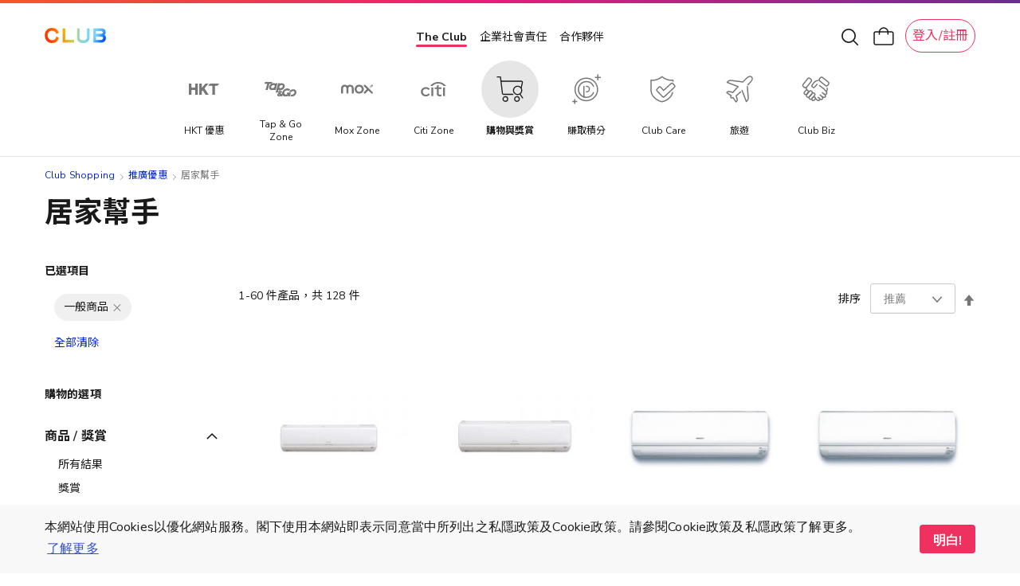

--- FILE ---
content_type: application/javascript
request_url: https://shop.theclub.com.hk/static/version1769408415/frontend/HKT/standard/zh_Hant_HK/HKT_GtmDataLayer/js/ga-universal-mixin.min.js
body_size: 933
content:
define(['jquery','mage/utils/wrapper','HKT_GtmDataLayer/js/model/product-data-layer'],function($,wrapper,productDataLayer){'use strict';return function(gaUniversal){gaUniversal.prototype.addToCartExt=function(item){this.dataLayer.push({'event':'add_to_cart','ecommerce':{'items':[item]}});};gaUniversal.prototype.addToCartItems=function(items){this.dataLayer.push({'event':'add_to_cart','ecommerce':{'items':items}});};gaUniversal.prototype.bindImpressionClick=wrapper.wrapSuper(gaUniversal.prototype.bindImpressionClick,function(id,type,name,category,list,position,blockType,listPosition,price,impression){var productLink=[],eventBlock,itemHrefSelector=' .item:nth('+listPosition+') a',itemToCartSelector=' .item:nth('+listPosition+') .tocart',itemStockAlertSelector=' .item:nth('+listPosition+') .stock-alert-btn';switch(blockType){case'catalog.product.related':eventBlock='.products-related .products';category='';break;case'product.info.upsell':eventBlock='.products-upsell .products';category='';break;case'checkout.cart.crosssell':eventBlock='.products-crosssell .products';category='';break;case'category.products.list':case'search_result_list':eventBlock='.product.product-item';itemHrefSelector='.item:nth('+listPosition+') a';itemToCartSelector='.item:nth('+listPosition+') .tocart';itemStockAlertSelector='.item:nth('+listPosition+') .stock-alert-btn';break;}
productLink=$(eventBlock+itemHrefSelector+','+eventBlock+itemStockAlertSelector);if(type==='configurable'||type==='bundle'||type==='grouped'){productLink=$(eventBlock+itemToCartSelector+','+
eventBlock+itemHrefSelector+','+
eventBlock+itemStockAlertSelector);}
productLink.each(function(index,element){if(blockType==='search_result_list'){$(element).on('click',function(){this.clickSearchResult(impression);}.bind(this));}
$(element).on('click',function(){this.activeOnProducts(impression);}.bind(this));}.bind(this));});gaUniversal.prototype.updateImpressions=function(){var pageImpressions=this.mergeImpressions(),dlImpressions={'event':'productImpression','ecommerce':{'impressions':[]}},sdlImpressions={'event':'view_search_results','search_term':'','ecommerce':{'items':[]}},i=0,impressionCounter=0,impression,blockName;for(blockName in pageImpressions){if(blockName==='length'||!pageImpressions.hasOwnProperty(blockName)){continue;}
for(i;i<pageImpressions[blockName].length;i++){impression=pageImpressions[blockName][i];dlImpressions.ecommerce.impressions.push(productDataLayer.processProductImpression(impression));if(blockName==='search_result_list'){sdlImpressions.search_term=impression.search_term;sdlImpressions.ecommerce.items.push(productDataLayer.processSearchResultItem(impression));}
impressionCounter++;this.bindImpressionClick(impression.id,impression.type,impression.name,impression.category,impression.list,impression.position,blockName,impression.listPosition,impression.price,impression);}}
if(impressionCounter>0){this.dataLayer.push(dlImpressions);}
if(sdlImpressions.ecommerce.items.length>0){this.dataLayer.push(sdlImpressions);}};gaUniversal.prototype.activeOnProducts=function(impression){this.dataLayer.push({'event':'productClick','ecommerce':{'click':{'actionField':{'list':impression.list},'products':[productDataLayer.processProductImpression(impression)]}}});};gaUniversal.prototype.clickSearchResult=function(impression){var productData=productDataLayer.processSearchResultItem(impression);productData['list_name_component']='Search results for: '+impression.search_term;productData['list_widget_id']='search-results';this.dataLayer.push({'event':'select_item','ecommerce':{'items':[productData]}});};return gaUniversal;};});

--- FILE ---
content_type: text/plain; charset=utf-8
request_url: https://shop.theclub.com.hk/rb_bf21439kqi?type=js3&sn=v_4_srv_7_sn_0MQE505HRCCN01S26PKGS8GS1QJS4F90_perc_100000_ol_0_mul_1_app-3Aea7c4b59f27d43eb_1&svrid=7&flavor=post&vi=PLOBNCFNDATIRLCUMRSFSFAWJNMWVCUI-0&modifiedSince=1769395396608&bp=3&app=ea7c4b59f27d43eb&crc=2406557292&en=gg8g2qc6&end=1
body_size: -95
content:
OK(OA)|name=ruxitagentjs|featureHash=ICA7NVfqrux|version=|buildNumber=10329260115094557|lastModification=1769395396608

--- FILE ---
content_type: application/javascript
request_url: https://shop.theclub.com.hk/static/version1769408415/frontend/HKT/standard/zh_Hant_HK/Bss_FreeShippingBar/js/sidebar.min.js
body_size: 198
content:
define(['jquery','Magento_Customer/js/customer-data'],function($,customerData){'use strict';return function(widget){$.widget('mage.sidebar',widget,{_create:function(){this._super();updateFreeShippingInfo();},update:function(){this._super();updateFreeShippingInfo();},});function updateFreeShippingInfo(){var data=customerData.get('cart')();if(data.message_free_shipping&&data.free_shipping_info){$('.current-amount-wrapper .content').html(data.message_free_shipping.cartSubtotal);if(data.free_shipping_info.success){$('.current-amount-wrapper .content').html(data.message_free_shipping.success);}
$('.shipping-amount-wrapper .content').html(data.message_free_shipping.thresholdValue);var percentage=data.free_shipping_info.cartSubtotal/data.free_shipping_info.thresholdValue*100;$('.amount-percentage-bar').css('width',percentage+'%');}}
return $.mage.sidebar;}});